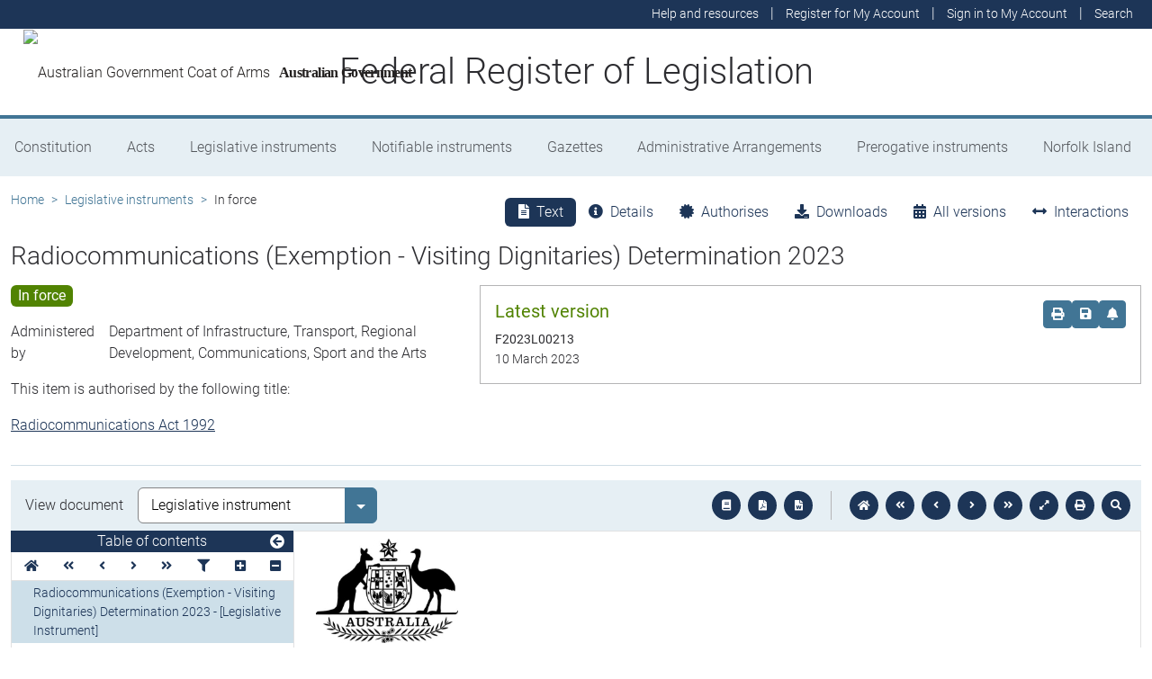

--- FILE ---
content_type: text/html
request_url: https://www.legislation.gov.au/F2023L00213/asmade/2023-03-10/text/original/epub/OEBPS/document_1/document_1.html
body_size: 3189
content:
<?xml version="1.0" encoding="utf-8" standalone="no"?><!DOCTYPE html PUBLIC "-//W3C//DTD XHTML 1.1//EN" "http://www.w3.org/TR/xhtml11/DTD/xhtml11.dtd"><html xmlns="http://www.w3.org/1999/xhtml" xmlns:o="urn:schemas-microsoft-com:office:office"><head><meta http-equiv="Content-Type" content="application/xhtml+xml; charset=utf-8" /><meta http-equiv="Content-Style-Type" content="text/css" /><meta name="generator" content="Aspose.Words for .NET 22.10.0" /><title></title><!--[if gte mso 9]><xml><o:DocumentProperties><o:Revision>1</o:Revision><o:TotalTime>0</o:TotalTime><o:Created>2023-03-05T23:45:00Z</o:Created><o:LastSaved>2023-03-09T23:40:00Z</o:LastSaved><o:Pages>4</o:Pages><o:Words>790</o:Words><o:Characters>4509</o:Characters><o:Lines>37</o:Lines><o:Paragraphs>10</o:Paragraphs><o:CharactersWithSpaces>5289</o:CharactersWithSpaces><o:Version>16.0000</o:Version></o:DocumentProperties><o:CustomDocumentProperties><o:ContentTypeId dt:dt="string">0x010100BFDB167D62F6D44E90C1229C323553E2</o:ContentTypeId><o:TitusGUID dt:dt="string">1db51ffc-b79f-411c-92b8-7872145ff3a6</o:TitusGUID><o:_dlc_DocIdItemGuid dt:dt="string">32d8862a-0c24-439c-99c4-68b14e9b4cea</o:_dlc_DocIdItemGuid></o:CustomDocumentProperties></xml><![endif]--><link href="styles.css" type="text/css" rel="stylesheet" /></head><body><div><p style="line-height:107%; font-size:14pt"><img src="image.001.jpeg" width="158" height="116" alt="Commonwealth of Australia Coat of Arms" /></p><p style="line-height:107%; font-size:9.5pt"><span style="font-family:'Times New Roman', serif">&#xa0;</span></p><p class="ShortT"><span>Radiocommunications (Exemption – Visiting Dignitaries) Determination 2023</span></p><div style="margin-right:19.85pt; border-top:0.75pt solid #000000; clear:both"><p class="SignCoverPageStart" style="margin-top:0pt; margin-right:0pt; line-height:normal; border-top-style:none"><span>&#xa0;</span></p><p class="SignCoverPageStart" style="margin-top:0pt; margin-right:0pt; line-height:normal; border-top-style:none; padding-top:0pt"><span>The Australian Communications and Media Authority makes the following determination under subsection</span><span>&#xa0;</span><span>27(2) of the </span><span style="font-style:italic">Radiocommunications Act 1992</span><span>.</span></p></div><p style="margin-top:15pt; margin-right:19.85pt; text-align:justify; page-break-after:avoid; line-height:12pt"><span style="font-family:'Times New Roman', serif">Dated</span><a id="BKCheck15B_1"></a><span style="font-family:'Times New Roman', serif">: 9 March 2023</span></p><p style="margin-right:18.75pt; margin-bottom:0pt; text-align:right; line-height:15pt"><span style="font-family:'Times New Roman', serif">James Cameron</span></p><p style="margin-right:18.75pt; margin-bottom:0pt; text-align:right; line-height:15pt"><span style="font-family:'Times New Roman', serif">[signed]</span></p><p style="margin-right:18.75pt; margin-bottom:0pt; text-align:right; line-height:15pt"><span style="font-family:'Times New Roman', serif">Member</span><a id="Minister"></a></p><p style="margin-right:18.75pt; margin-bottom:0pt; text-align:right; line-height:15pt"><span style="font-family:'Times New Roman', serif">&#xa0;</span></p><p style="margin-right:18.75pt; margin-bottom:0pt; text-align:right; line-height:15pt"><span style="font-family:'Times New Roman', serif">Cathy Rainsford</span></p><p style="margin-right:18.75pt; margin-bottom:0pt; text-align:right; line-height:15pt"><span style="font-family:'Times New Roman', serif">[signed]</span></p><p style="margin-right:18.75pt; margin-bottom:0pt; text-align:right; line-height:15pt"><span style="font-family:'Times New Roman', serif; text-decoration:line-through">Member</span><span style="font-family:'Times New Roman', serif">/General Manager</span></p><div style="margin-right:39.7pt; border-bottom:0.75pt solid #000000; clear:both"><p class="SignCoverPageEnd" style="margin-right:0pt; border-bottom-style:none; padding-bottom:0pt"><span>&#xa0;</span></p><p class="SignCoverPageEnd" style="margin-right:0pt; border-bottom-style:none"><span>Australian Communications and Media Authority</span></p></div><p><span style="font-family:'Times New Roman', serif">&#xa0;</span></p><p><span style="font-family:'Times New Roman', serif">&#xa0;</span></p><p><span style="font-family:'Times New Roman', serif">&#xa0;</span></p></div><div style="page-break-before:always; clear:both; mso-break-type:section-break"><p class="ActHead5"><a id="_Toc63237271"></a><a id="_Toc79144748"></a><a id="_Toc444596031"><span class="CharSectno">1</span><span>&#xa0; </span><span>Name</span></a></p><p class="subsection"><span style="width:51.05pt; text-indent:0pt; display:inline-block">&#xa0;</span><span style="width:5.65pt; text-indent:0pt; display:inline-block">&#xa0;</span><span>This is the </span><span style="font-style:italic">Radiocommunications (Exemption – Visiting Dignitaries) Determination 2023</span><span>.</span></p><p class="ActHead5"><a id="_Toc444596032"></a><a id="_Toc63237272"></a><a id="_Toc79144749"><span class="CharSectno">2</span><span>&#xa0; </span><span>Commencement</span></a></p><p class="subsection"><span style="width:51.05pt; text-indent:0pt; display:inline-block">&#xa0;</span><span style="width:5.65pt; text-indent:0pt; display:inline-block">&#xa0;</span><span>This instrument commences at the start of the day after the day it is registered on the Federal Register of Legislation. </span></p><p class="LI-BodyTextNote" style="margin-top:6.1pt"><span>Note:</span><span style="width:8.35pt; text-indent:0pt; display:inline-block">&#xa0;</span><span>The Federal Register of Legislation is available, free of charge, at </span><a href="http://www.legislation.gov.au" style="text-decoration:none"><span class="Hyperlink">www.legislation.gov.au</span></a><span>.</span></p><p class="ActHead5"><a id="_Toc444596033"></a><a id="_Toc63237273"></a><a id="_Toc79144750"><span class="CharSectno">3</span><span>&#xa0; </span><span>Authority</span></a></p><p class="subsection"><span style="width:51.05pt; text-indent:0pt; display:inline-block">&#xa0;</span><span style="width:5.65pt; text-indent:0pt; display:inline-block">&#xa0;</span><span>This instrument is made under subsection 27(2) of the </span><span style="font-style:italic">Radiocommunications Act 1992</span><span>.</span></p><p class="ActHead5"><a id="_Toc444596034"></a><a id="_Toc63237274"></a><a id="_Toc79144751"><span class="CharSectno">4</span><span class="CharSectno">&#xa0; </span><span class="CharSectno">Repeal of this instrument</span></a></p><p class="subsection"><span style="width:51.05pt; text-indent:0pt; display:inline-block">&#xa0;</span><span style="width:5.65pt; text-indent:0pt; display:inline-block">&#xa0;</span><span>This instrument is repealed at the start of the day that is the fifth anniversary of the day it commences.</span></p><p class="ActHead5"><span class="CharSectno">5</span><span>&#xa0; </span><span>Interpretation</span></p><p class="subsection"><span style="width:51.05pt; text-indent:0pt; display:inline-block">&#xa0;</span><span style="width:5.65pt; text-indent:0pt; display:inline-block">&#xa0;</span><span>In this instrument, unless the contrary intention appears:</span></p><p class="Definition"><span style="font-weight:bold; font-style:italic">Act</span><span> means the </span><span style="font-style:italic">Radiocommunications Act 1992</span><span>.</span></p><p class="Definition"><span style="font-weight:bold; font-style:italic">dignitary security period</span><span>: see paragraph 9(1)(b).</span></p><p class="Definition"><span style="font-weight:bold; font-style:italic">electronic counter measures </span><span>means measures designed to interfere with, disrupt, distort or disturb radiocommunications.</span></p><p class="Definition"><span style="font-weight:bold; font-style:italic">international organisation </span><span>means an international organisation declared in regulations made under subsection 5(1) of the </span><span style="font-style:italic">International Organisations (Privileges and Immunities) Act 1963</span><span>.</span></p><p class="Definition"><span style="font-weight:bold; font-style:italic">relevant person </span><span>means:</span></p><p class="paragraph"><span style="width:72.89pt; text-indent:0pt; display:inline-block">&#xa0;</span><span>(a)</span><span style="width:22.9pt; text-indent:0pt; display:inline-block">&#xa0;</span><span>a person performing a function or duty in relation to the Australian Federal Police or the police force of a State or Territory; or</span></p><p class="paragraph"><span style="width:72.89pt; text-indent:0pt; display:inline-block">&#xa0;</span><span>(b)</span><span style="width:22.29pt; text-indent:0pt; display:inline-block">&#xa0;</span><span>a person performing a function or duty in relation to the defence, security or international relations of Australia. </span></p><p class="Definition"><span style="font-weight:bold; font-style:italic">visiting dignitary</span><span>: see paragraph 9(1)(a).</span></p><p class="notetext"><span>Note:</span><span style="width:22.55pt; text-indent:0pt; display:inline-block">&#xa0;</span><span>A number of other expressions used in this instrument are defined in the Act, including the following:</span></p><p class="notepara"><span>(a)</span><span style="width:8.46pt; text-indent:0pt; display:inline-block">&#xa0;</span><span>ACMA;</span></p><p class="notepara"><span>(b)</span><span style="width:7.96pt; text-indent:0pt; display:inline-block">&#xa0;</span><span>interference;</span></p><p class="notepara"><span>(c)</span><span style="width:8.46pt; text-indent:0pt; display:inline-block">&#xa0;</span><span>radiocommunication.</span></p><p class="ActHead5"><a id="_Toc63237276"></a><a id="_Toc79144753"><span class="CharSectno">6</span><span>&#xa0; </span><span>References to other instruments</span></a></p><p class="subsection"><span style="width:51.05pt; text-indent:0pt; display:inline-block">&#xa0;</span><span style="width:5.65pt; text-indent:0pt; display:inline-block">&#xa0;</span><span>In this instrument, unless the contrary intention appears:</span></p><p class="paragraph"><span style="width:64.34pt; text-indent:0pt; display:inline-block">&#xa0;</span><span>(a)</span><span style="width:5.65pt; text-indent:0pt; display:inline-block">&#xa0;</span><span>a reference to any other legislative instrument is a reference to that other legislative instrument as in force from time to time; and</span></p><p class="paragraph" style="page-break-after:avoid"><span style="width:63.72pt; text-indent:0pt; display:inline-block">&#xa0;</span><span>(b)</span><span style="width:5.65pt; text-indent:0pt; display:inline-block">&#xa0;</span><span>a reference to any other kind of instrument or writing is a reference to that other instrument or writing as in force, or existing, from time to time.</span></p><p class="notetext"><span>Note 1:</span><span style="width:15.8pt; text-indent:0pt; display:inline-block">&#xa0;</span><span>For references to Commonwealth Acts, see section 10 of the </span><span style="font-style:italic">Acts Interpretation Act 1901</span><span>; and see also subsection 13(1) of the </span><span style="font-style:italic">Legislation Act 2003</span><span> for the application of the </span><span style="font-style:italic">Acts Interpretation Act 1901</span><span> to legislative instruments.</span></p><p class="notetext"><span>Note 2:</span><span style="width:15.8pt; text-indent:0pt; display:inline-block">&#xa0;</span><span>All Commonwealth Acts and legislative instruments are registered on the Federal Register of Legislation. </span></p><p class="notetext"><span>Note 3:</span><span style="width:15.8pt; text-indent:0pt; display:inline-block">&#xa0;</span><span>See section 314A of the Act.</span></p><p class="ActHead5"><a id="_Toc63237278"></a><a id="_Toc79144755"><span class="CharSectno">7</span><span>&#xa0; </span></a><span>Exemption – relevant persons</span></p><p class="subsection"><span style="width:51.05pt; text-indent:0pt; display:inline-block">&#xa0;</span><span style="width:5.65pt; text-indent:0pt; display:inline-block">&#xa0;</span><span>An act or omission by a relevant person is exempt from:</span></p><p class="paragraph"><span style="width:64.34pt; text-indent:0pt; display:inline-block">&#xa0;</span><span>(a)</span><span style="width:5.65pt; text-indent:0pt; display:inline-block">&#xa0;</span><span>all of Part 3.1 of the Act;</span></p><p class="paragraph"><span style="width:63.72pt; text-indent:0pt; display:inline-block">&#xa0;</span><span>(b)</span><span style="width:5.65pt; text-indent:0pt; display:inline-block">&#xa0;</span><span>all of Part 4.1 of the Act; and</span></p><p class="paragraph"><span style="width:64.34pt; text-indent:0pt; display:inline-block">&#xa0;</span><span>(c)</span><span style="width:5.65pt; text-indent:0pt; display:inline-block">&#xa0;</span><span>all of Part 4.2 of the Act;</span></p><p class="subsection" style="margin-top:3pt"><span style="width:51.05pt; text-indent:0pt; display:inline-block">&#xa0;</span><span style="width:5.65pt; text-indent:0pt; display:inline-block">&#xa0;</span><span>if all of the circumstances specified in section 8 exist.</span></p><p class="ActHead5"><a id="_Toc79144756"></a><a id="_Toc63237279"><span>8</span><span>&#xa0; </span><span>Exemption – circumstances in which the exemption applies</span></a></p><p class="subsection"><span style="width:38.22pt; text-indent:0pt; display:inline-block">&#xa0;</span><span>(1)</span><span style="width:5.65pt; text-indent:0pt; display:inline-block">&#xa0;</span><span>The exemption in section 7 applies only if all of the circumstances specified in this section exist.</span></p><p class="subsection"><span style="width:38.22pt; text-indent:0pt; display:inline-block">&#xa0;</span><span>(2)</span><span style="width:5.65pt; text-indent:0pt; display:inline-block">&#xa0;</span><span>The act is performed, or the omission occurs, in the performance of the relevant person’s functions and duties in relation to:</span></p><p class="paragraph"><span style="width:64.34pt; text-indent:0pt; display:inline-block">&#xa0;</span><span>(a)</span><span style="width:5.65pt; text-indent:0pt; display:inline-block">&#xa0;</span><span>the Australian Federal Police;</span></p><p class="paragraph"><span style="width:63.72pt; text-indent:0pt; display:inline-block">&#xa0;</span><span>(b)</span><span style="width:5.65pt; text-indent:0pt; display:inline-block">&#xa0;</span><span>the police force of a State or Territory; or</span></p><p class="paragraph"><span style="width:64.34pt; text-indent:0pt; display:inline-block">&#xa0;</span><span>(c)</span><span style="width:5.65pt; text-indent:0pt; display:inline-block">&#xa0;</span><span>the defence, security or international relations of Australia;</span></p><p class="subsection" style="margin-top:3pt"><span style="width:51.05pt; text-indent:0pt; display:inline-block">&#xa0;</span><span style="width:5.65pt; text-indent:0pt; display:inline-block">&#xa0;</span><span>as the case may be.</span></p><p class="subsection"><span style="width:38.22pt; text-indent:0pt; display:inline-block">&#xa0;</span><span>(3)</span><span style="width:5.65pt; text-indent:0pt; display:inline-block">&#xa0;</span><span>The act is performed, or the omission occurs, both:</span></p><p class="paragraph"><span style="width:64.34pt; text-indent:0pt; display:inline-block">&#xa0;</span><span>(a)</span><span style="width:5.65pt; text-indent:0pt; display:inline-block">&#xa0;</span><span>in relation to the implementation of electronic counter measures associated with the security of a visiting dignitary; and</span></p><p class="paragraph"><span style="width:63.72pt; text-indent:0pt; display:inline-block">&#xa0;</span><span>(b)</span><span style="width:5.65pt; text-indent:0pt; display:inline-block">&#xa0;</span><span>during the dignitary security period for the visiting dignitary.</span></p><p class="subsection"><span style="width:38.22pt; text-indent:0pt; display:inline-block">&#xa0;</span><span>(4)</span><span style="width:5.65pt; text-indent:0pt; display:inline-block">&#xa0;</span><span>In paragraph (3)(a), the implementation of electronic counter measures may include the use of an electronic counter measure vehicle.</span></p><p class="ActHead5"><span class="CharSectno">9</span><span>&#xa0; </span><span>Notifiable instrument – visiting dignitary and dignitary security period</span></p><p class="subsection"><span style="width:38.22pt; text-indent:0pt; display:inline-block">&#xa0;</span><span>(1)</span><span style="width:5.65pt; text-indent:0pt; display:inline-block">&#xa0;</span><span>The ACMA may by notifiable instrument:</span></p><p class="paragraph"><span style="width:64.34pt; text-indent:0pt; display:inline-block">&#xa0;</span><span>(a)</span><span style="width:5.65pt; text-indent:0pt; display:inline-block">&#xa0;</span><span>name a person (</span><span style="font-weight:bold; font-style:italic">visiting dignitary</span><span>); and</span></p><p class="paragraph"><span style="width:63.72pt; text-indent:0pt; display:inline-block">&#xa0;</span><span>(b)</span><span style="width:5.65pt; text-indent:0pt; display:inline-block">&#xa0;</span><span>specify a period for that person (</span><span style="font-weight:bold; font-style:italic">dignitary security period</span><span>).</span></p><p class="notetext"><span>Note:</span><span style="width:22.55pt; text-indent:0pt; display:inline-block">&#xa0;</span><span>See subsection 27(2A) of the Act.</span></p><p class="subsection"><span style="width:47.39pt; text-indent:0pt; display:inline-block">&#xa0;</span><span>(2)</span><span style="width:11.79pt; text-indent:0pt; display:inline-block">&#xa0;</span><span>The ACMA must not make a notifiable instrument naming a person under subsection (1) unless:</span></p><p class="paragraph"><span style="width:64.34pt; text-indent:0pt; display:inline-block">&#xa0;</span><span>(a)</span><span style="width:5.65pt; text-indent:0pt; display:inline-block">&#xa0;</span><span>the person is a head of state, deputy head of state, head of government, or deputy head of government, of a nation other than Australia; or</span></p><p class="paragraph"><span style="width:72.89pt; text-indent:0pt; display:inline-block">&#xa0;</span><span>(b)</span><span style="width:22.29pt; text-indent:0pt; display:inline-block">&#xa0;</span><span>the person is a member of a branch of the government of a nation other than Australia; or</span></p><p class="paragraph"><span style="width:72.89pt; text-indent:0pt; display:inline-block">&#xa0;</span><span>(c)</span><span style="width:22.9pt; text-indent:0pt; display:inline-block">&#xa0;</span><span>the person is a member of or delegate to the governing body, or similar, of an international organisation; or</span></p><p class="paragraph"><span style="width:72.89pt; text-indent:0pt; display:inline-block">&#xa0;</span><span>(d)</span><span style="width:22.29pt; text-indent:0pt; display:inline-block">&#xa0;</span><span>the ACMA is satisfied that it is in the interests of the defence, security or international relations of Australia to make the instrument naming the person.</span></p><p class="notetext"><span>Note:</span><span style="width:22.55pt; text-indent:0pt; display:inline-block">&#xa0;</span><span>For the Australian Federal Police’s role in relation to visiting dignitaries, see the Ministerial direction issued under subsection 37(2) of the </span><span style="font-style:italic">Australian Federal Police Act 1979</span><span>.</span></p><p class="notetext"><span>Example for paragraph (a):</span><span style="width:25.6pt; text-indent:0pt; display:inline-block">&#xa0;</span><span>President of a country.</span></p><p class="notetext" style="margin-left:180.1pt; text-indent:-123.4pt"><span>Examples for paragraph (b):</span><span style="width:21.69pt; text-indent:0pt; display:inline-block">&#xa0;</span><span>The Chief Justice of the supreme court of a country, or a member of the Parliament of a country.</span></p><p class="notetext" style="margin-left:180.1pt; text-indent:-123.4pt"><span>Example for paragraph (c):</span><span style="width:25.7pt; text-indent:0pt; display:inline-block">&#xa0;</span><span>The representative of a country on the Security Council or General Assembly of the United Nations.</span></p><p class="subsection"><span style="width:47.39pt; text-indent:0pt; display:inline-block">&#xa0;</span><span>(3)</span><span style="width:11.79pt; text-indent:0pt; display:inline-block">&#xa0;</span><span>A dignitary security period must not be more than 14 days.</span></p></div></body></html>

--- FILE ---
content_type: text/css
request_url: https://www.legislation.gov.au/F2023L00213/asmade/2023-03-10/text/original/epub/OEBPS/document_1/styles.css
body_size: 1303
content:
/**********************************************/
/* Styles for document saved to a stream      */
/* Generated by Aspose.Words for .NET 22.10.0 */
/**********************************************/

body { line-height:107%; font-family:Calibri, sans-serif; font-size:11pt }
h1, h2, h3, p { margin:0pt 0pt 8pt }
li { margin-top:0pt; margin-bottom:8pt }
h1 { margin-top:12pt; margin-bottom:0pt; page-break-inside:avoid; page-break-after:avoid; line-height:107%; font-family:'Calibri Light', sans-serif; font-size:16pt; font-weight:normal; color:#2e74b5 }
h2 { margin-top:12pt; margin-bottom:3pt; page-break-inside:auto; page-break-after:avoid; line-height:normal; font-family:'Times New Roman', serif; font-size:12pt; font-weight:bold; color:#000000 }
h3 { margin-top:2pt; margin-bottom:0pt; page-break-inside:avoid; page-break-after:avoid; line-height:107%; font-family:'Calibri Light', sans-serif; font-size:12pt; font-weight:normal; color:#1f4d78 }
.ActHead5, .s { margin-top:14pt; margin-left:56.7pt; margin-bottom:0pt; text-indent:-56.7pt; page-break-inside:avoid; page-break-after:avoid; line-height:normal; font-family:'Times New Roman', serif; font-size:12pt; font-weight:bold }
.ActHead7, .ap { margin-top:14pt; margin-left:56.7pt; margin-bottom:0pt; text-indent:-56.7pt; page-break-inside:avoid; page-break-after:avoid; line-height:normal; font-family:Arial, sans-serif; font-size:14pt; font-weight:bold }
.ActHead9, .aat { margin-top:14pt; margin-left:56.7pt; margin-bottom:0pt; text-indent:-56.7pt; page-break-inside:avoid; page-break-after:avoid; line-height:normal; font-family:'Times New Roman', serif; font-size:14pt; font-weight:bold; font-style:italic }
.BalloonText { margin-bottom:0pt; line-height:normal; font-family:'Segoe UI', sans-serif; font-size:9pt }
.BodyNum, .b1 { margin-top:12pt; margin-left:0pt; margin-bottom:0pt; text-indent:0pt; line-height:normal; font-family:'Times New Roman', serif; font-size:12pt }
.BodyPara, .ba { margin-top:12pt; margin-left:72pt; margin-bottom:0pt; text-indent:-36pt; line-height:normal; font-family:'Times New Roman', serif; font-size:12pt }
.BodyParaBullet, .bpb { margin-top:12pt; margin-left:72pt; margin-bottom:0pt; text-indent:-36pt; line-height:normal; font-family:'Times New Roman', serif; font-size:12pt }
.BodySubPara, .bi { margin-top:12pt; margin-left:108pt; margin-bottom:0pt; text-indent:-36pt; line-height:normal; font-family:'Times New Roman', serif; font-size:12pt }
.BoxList, .bl { margin-top:12pt; margin-left:77.95pt; margin-bottom:0pt; text-indent:-21.25pt; line-height:normal; border:0.75pt solid #000000; padding:5pt; font-family:'Times New Roman', serif; font-size:11pt }
.CommentSubject { margin-bottom:8pt; line-height:normal; font-family:Calibri, sans-serif; font-size:10pt; font-weight:bold }
.CommentText { margin-bottom:0pt; line-height:normal; font-family:'Times New Roman', serif; font-size:10pt }
.Default { margin-bottom:0pt; line-height:normal; font-family:'Times New Roman', serif; font-size:12pt; color:#000000 }
.Definition, .dd { margin-top:9pt; margin-left:56.7pt; margin-bottom:0pt; line-height:normal; font-family:'Times New Roman', serif; font-size:11pt }
.Footer { margin-bottom:0pt; line-height:normal; font-size:11pt }
.Formula { margin-top:9pt; margin-bottom:9pt; text-align:center; line-height:normal; font-family:'Times New Roman', serif; font-size:12pt }
.Header { margin-bottom:0pt; line-height:normal; font-size:11pt }
.LI-BodyTextNote { margin-top:10pt; margin-left:85.05pt; margin-bottom:0pt; text-indent:-28.35pt; line-height:normal; font-family:'Times New Roman', serif; font-size:9pt }
.ListParagraph { margin-left:36pt; margin-bottom:8pt; line-height:107%; font-size:11pt }
.Note { margin-top:6pt; margin-left:48.2pt; margin-bottom:0pt; text-align:justify; page-break-inside:avoid; line-height:11pt; font-family:'Times New Roman', serif; font-size:10pt }
.P1, .a0 { margin-top:3pt; margin-left:70.9pt; margin-bottom:0pt; text-indent:-70.9pt; text-align:justify; page-break-inside:avoid; line-height:13pt; font-family:'Times New Roman', serif; font-size:12pt }
.Revision { margin-bottom:0pt; line-height:normal; font-size:11pt }
.SOText, .sot { margin-top:12pt; margin-left:56.7pt; margin-bottom:0pt; line-height:normal; border:0.75pt solid #000000; padding:5pt; font-family:'Times New Roman', serif; font-size:11pt }
.ShortT { margin-bottom:0pt; line-height:normal; font-family:'Times New Roman', serif; font-size:20pt; font-weight:bold }
.SignCoverPageEnd { margin-right:19.85pt; margin-bottom:0pt; page-break-after:avoid; line-height:15pt; border-bottom:0.75pt solid #000000; padding-bottom:12pt; font-family:'Times New Roman', serif; font-size:11pt }
.SignCoverPageStart { margin-top:18pt; margin-right:19.85pt; margin-bottom:0pt; text-align:justify; line-height:13pt; border-top:0.75pt solid #000000; padding-top:1pt; font-family:'Times New Roman', serif; font-size:11pt }
.TOC1 { margin-bottom:5pt; page-break-after:avoid; line-height:107%; font-size:11pt }
.TOC2 { margin-left:11pt; margin-bottom:5pt; line-height:107%; font-size:11pt }
.TOC3 { margin-left:22pt; margin-bottom:5pt; line-height:108%; font-size:11pt }
.TOC4 { margin-left:33pt; margin-bottom:5pt; line-height:108%; font-size:11pt }
.TOC5 { margin-left:44pt; margin-bottom:5pt; line-height:108%; font-size:11pt }
.TOC6 { margin-left:55pt; margin-bottom:5pt; line-height:108%; font-size:11pt }
.TOC7 { margin-left:66pt; margin-bottom:5pt; line-height:108%; font-size:11pt }
.TOC8 { margin-left:77pt; margin-bottom:5pt; line-height:108%; font-size:11pt }
.TOC9 { margin-left:88pt; margin-bottom:5pt; line-height:108%; font-size:11pt }
.TOCHeading { margin-top:12pt; margin-bottom:0pt; page-break-inside:avoid; page-break-after:avoid; line-height:108%; font-family:'Calibri Light', sans-serif; font-size:16pt; color:#2e74b5 }
.Tablea, .ta { margin-top:3pt; margin-left:14.2pt; margin-bottom:0pt; text-indent:-14.2pt; line-height:normal; font-family:'Times New Roman', serif; font-size:10pt }
.TableHeading, .th { margin-top:3pt; margin-bottom:0pt; page-break-after:avoid; line-height:12pt; font-family:'Times New Roman', serif; font-size:10pt; font-weight:bold }
.Tabletext, .tt { margin-top:3pt; margin-bottom:0pt; line-height:12pt; font-family:'Times New Roman', serif; font-size:10pt }
.Title { margin-bottom:0pt; line-height:normal; font-family:'Calibri Light', sans-serif; font-size:28pt; letter-spacing:-0.5pt }
.ZRcN { margin-top:3pt; margin-left:48.2pt; margin-bottom:0pt; text-align:justify; page-break-after:avoid; line-height:13pt; font-family:'Times New Roman', serif; font-size:12pt }
.Zdefinition { margin-top:4pt; margin-left:48.2pt; margin-bottom:0pt; text-align:justify; page-break-after:avoid; line-height:13pt; font-family:'Times New Roman', serif; font-size:12pt }
.acthead50 { margin-top:5pt; margin-bottom:5pt; line-height:normal; font-family:'Times New Roman', serif; font-size:12pt }
.definition0 { margin-top:4pt; margin-left:48.2pt; margin-bottom:0pt; text-align:justify; line-height:13pt; font-family:'Times New Roman', serif; font-size:12pt }
.notepara, .na { margin-top:2pt; margin-left:117.7pt; margin-bottom:0pt; text-indent:-18.45pt; line-height:9.9pt; font-family:'Times New Roman', serif; font-size:9pt }
.notetext, .n { margin-top:6.1pt; margin-left:99.25pt; margin-bottom:0pt; text-indent:-42.55pt; line-height:normal; font-family:'Times New Roman', serif; font-size:9pt }
.p10 { margin-top:5pt; margin-bottom:5pt; line-height:normal; font-family:'Times New Roman', serif; font-size:12pt }
.p1definition { margin-top:5pt; margin-bottom:5pt; line-height:normal; font-family:'Times New Roman', serif; font-size:12pt }
.p2 { margin-top:5pt; margin-bottom:5pt; line-height:normal; font-family:'Times New Roman', serif; font-size:12pt }
.paragraph, .a, .indenta { margin-top:2pt; margin-left:82.2pt; margin-bottom:0pt; text-indent:-82.2pt; line-height:normal; font-family:'Times New Roman', serif; font-size:11pt }
.paragraphsub, .aa { margin-top:2pt; margin-left:104.9pt; margin-bottom:0pt; text-indent:-104.9pt; line-height:normal; font-family:'Times New Roman', serif; font-size:11pt }
.subsection, .Subsection0, .ss { margin-top:9pt; margin-left:56.7pt; margin-bottom:0pt; text-indent:-56.7pt; line-height:normal; font-family:'Times New Roman', serif; font-size:11pt }
span.BalloonTextChar { font-family:'Segoe UI', sans-serif; font-size:9pt }
span.CommentReference { font-size:8pt }
span.CommentSubjectChar { font-family:'Times New Roman', serif; font-size:10pt; font-weight:bold }
span.CommentTextChar { font-family:'Times New Roman', serif; font-size:10pt }
span.FollowedHyperlink { text-decoration:underline; color:#954f72 }
span.Heading1Char { font-family:'Calibri Light', sans-serif; font-size:16pt; color:#2e74b5 }
span.Heading2Char { font-family:'Times New Roman', serif; font-size:12pt; font-weight:bold }
span.Heading3Char { font-family:'Calibri Light', sans-serif; font-size:12pt; color:#1f4d78 }
span.Hyperlink { text-decoration:underline; color:#0000ff }
span.LI-BodyTextNoteChar { font-family:'Times New Roman', serif; font-size:9pt }
span.SOTextChar, span.sotChar { font-family:'Times New Roman', serif }
span.Strong { font-weight:bold }
span.TitleChar { font-family:'Calibri Light', sans-serif; font-size:28pt; letter-spacing:-0.5pt }
span.UnresolvedMention { color:#605e5c; background-color:#e1dfdd }
span.notetextChar, span.nChar { font-family:'Times New Roman', serif; font-size:9pt }
span.paragraphChar, span.aChar { font-family:'Times New Roman', serif }
span.subsectionChar, span.ssChar { font-family:'Times New Roman', serif }
.OPCBodyList { margin-left:0pt; text-indent:0pt }